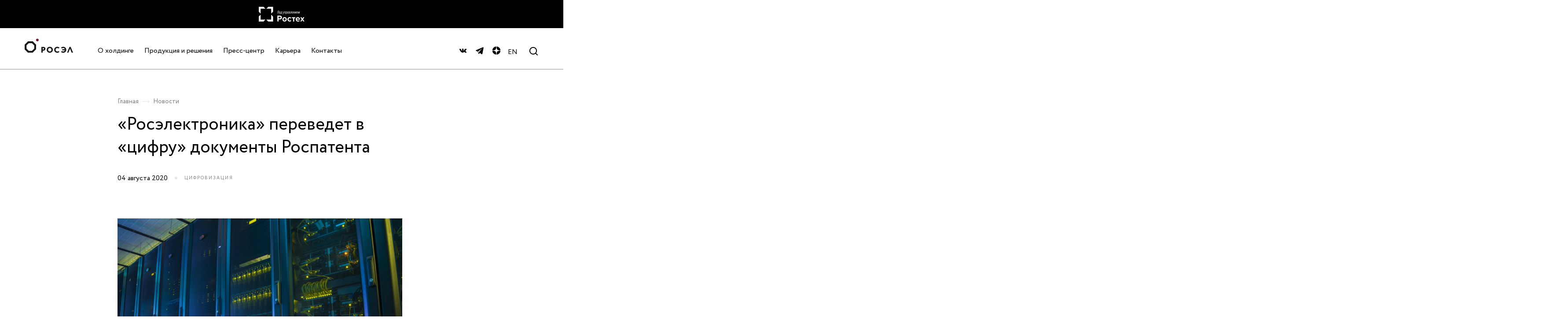

--- FILE ---
content_type: text/html; charset=UTF-8
request_url: https://ruselectronics.ru/news/21371-roselektronika-perevedet-v-tsifru-dokumenty-rospatenta/
body_size: 13878
content:
<!DOCTYPE html>
<html lang="ru">
<head>
    <meta http-equiv="Content-Type" content="text/html; charset=UTF-8" />
<meta name="description" content="Обеспечиваем технологическую независимость России" />
<link href="/bitrix/cache/css/s1/main/template_a65ab5c38d5f0d5e155a2ad928165a36/template_a65ab5c38d5f0d5e155a2ad928165a36_v1.css?1720613422355255" type="text/css"  data-template-style="true" rel="stylesheet" />
<meta property="og:url" content="http://ruselectronics.ru/news/21371-roselektronika-perevedet-v-tsifru-dokumenty-rospatenta/"/>
<meta property="og:description" content="«Системы управления» холдинга «Росэлектроника» разрабатывает единую информационную систему управления и хранения документов для Федерального института промышленной собственности (ФИПС). Внедрить систему планируется до конца 2021 года."/>
<meta property="og:image" content="http://ruselectronics.ru/upload/iblock/461/461842fb5a9af553bc84188c3ca73518.jpg"/>
<meta property="vk:image" content="http://ruselectronics.ru/upload/iblock/461/461842fb5a9af553bc84188c3ca73518.jpg"/>
<meta property="twitter:image" content="http://ruselectronics.ru/upload/iblock/461/461842fb5a9af553bc84188c3ca73518.jpg"/>
<meta property="og:image:height" content="448"/>
<meta property="og:image:width" content="624"/>
<meta property="og:locale" content="ru_RU"/>
<meta property="og:site_name" content="www.ruselectronics.ru"/>
<meta property="og:title" content="«Росэлектроника» переведет в «цифру» документы Роспатента">
<meta property="og:type" content="article"/>
<meta property="twitter:card" content="summary_large_image"/>
<meta property="twitter:description" content="«Системы управления» холдинга «Росэлектроника» разрабатывает единую информационную систему управления и хранения документов для Федерального института промышленной собственности (ФИПС). Внедрить систему планируется до конца 2021 года."/>
<meta property="twitter:title" content="«Росэлектроника» переведет в «цифру» документы Роспатента"/>



    <meta name="viewport"
          content="width=device-width, user-scalable=no, initial-scale=1.0, maximum-scale=1.0, minimum-scale=1.0">
    <meta http-equiv="X-UA-Compatible" content="ie=edge">
    <title>«Росэлектроника» переведет в «цифру» документы Роспатента</title>
            <!-- Global site tag (gtag.js) - Google Analytics -->
    <script async src="https://www.googletagmanager.com/gtag/js?id=UA-141410395-1" data-skip-moving="true"></script>
    <script data-skip-moving="true">
        window.dataLayer = window.dataLayer || [];
        function gtag(){dataLayer.push(arguments);}
        gtag('js', new Date());
        gtag('config', 'UA-141410395-1');
    </script>
</head>
<body class="body inner-page ">
    <div class="svg-sprite" style="display: block; width: 0; height: 0;">
        <svg xmlns="http://www.w3.org/2000/svg" xmlns:xlink="http://www.w3.org/1999/xlink"><symbol id="ic_arrow" viewBox="0 0 8 8"><path fill-rule="evenodd" d="M4.18 5.66l2.83-2.83.7.7-3.53 3.54L.65 3.54l.7-.71 2.83 2.83z" clip-rule="evenodd"/></symbol><symbol id="ic_arrow_about_left_arrow" viewBox="0 0 17 17"><path stroke="#fff" stroke-linecap="round" stroke-linejoin="round" d="M16 8.5H.5m0 0L8 1M.5 8.5L8 16"/></symbol><symbol id="ic_arrow_about_right_arrow" viewBox="0 0 17 17"><path stroke="#fff" stroke-linecap="round" stroke-linejoin="round" d="M1 8.5h15.5m0 0L9 1m7.5 7.5L9 16"/></symbol><symbol id="ic_arrow_breadcrumbs" viewBox="0 0 17 6"><path fill="#E0E0E0" fill-rule="evenodd" d="M15.84 2.42H0v1h15.84v-1z" clip-rule="evenodd"/><path fill="#E0E0E0" fill-rule="evenodd" d="M15.26 3l-2.35 2.16.73.68L16.74 3 13.64.16l-.73.68L15.26 3z" clip-rule="evenodd"/></symbol><symbol id="ic_arrow_filter" viewBox="0 0 13 8"><path d="M12 1L6.5 7 1 1"/></symbol><symbol id="ic_arrow_header" viewBox="0 0 9 17"><path d="M1 1l7.5 7.5L1 16"/></symbol><symbol id="ic_arrow_play" viewBox="0 0 13 18"><path d="M12.67 9.33L.67 18V.67l12 8.66z"/></symbol><symbol id="ic_arrow_right" viewBox="0 0 24 24"><path d="M4 12.5h15.5m0 0L12 5m7.5 7.5L12 20"/></symbol><symbol id="ic_arrow_right_small" viewBox="0 0 17 17"><path d="M1 8.5h15.5m0 0L9 1m7.5 7.5L9 16"/></symbol><symbol id="ic_arrow_slider_left" viewBox="0 0 21 39"><path d="M20.5 1L1 20.5l18 18"/></symbol><symbol id="ic_arrow_slider_right" viewBox="0 0 21 39"><path d="M1 1l19.5 19.5-18 18"/></symbol><symbol id="ic_arrow_small" viewBox="0 0 9 16"><path stroke="#fff" stroke-linecap="round" stroke-linejoin="round" stroke-width="2" d="M1 1l7 7-7 7"/></symbol><symbol id="ic_close" viewBox="0 0 20 20"><path d="M.81 17.78L17.78.8l1.42 1.41L2.23 19.2z"/><path d="M2.22.8l16.97 16.98-1.41 1.41L.8 2.22z"/></symbol><symbol id="ic_download" viewBox="0 0 24 24"><path d="M3.5 21.722H20M12.056 2.778v13.444m0 0L5.333 9.5m6.723 6.722L18.778 9.5"/></symbol><symbol id="ic_dzen" viewBox="0 0 50 50"><path d="M46.894 23.986h.011a.998.998 0 00.996-1.091C46.897 11.852 38.154 3.106 27.11 2.1a1 1 0 00-1.091 1.008c.174 14.676 2.11 20.673 20.875 20.878zm0 2.028c-18.765.205-20.7 6.202-20.874 20.878a1 1 0 001.091 1.008c11.044-1.006 19.787-9.751 20.79-20.795a.999.999 0 00-.262-.769 1.055 1.055 0 00-.745-.322zM22.823 2.105C11.814 3.14 3.099 11.884 2.1 22.897a.999.999 0 00.996 1.09h.012c18.703-.215 20.634-6.209 20.81-20.875a1.003 1.003 0 00-1.095-1.007zM3.107 26.013c-.311-.035-.555.113-.746.321a1.003 1.003 0 00-.262.769c.999 11.013 9.715 19.757 20.724 20.792a1.002 1.002 0 001.094-1.008c-.176-14.665-2.106-20.659-20.81-20.874z"/></symbol><symbol id="ic_fb" viewBox="0 0 20 20"><path fill-rule="evenodd" d="M8.05 17.09V9.72H6.58V7.6h1.47V6.18c0-.63.01-1.6.47-2.2a2.6 2.6 0 012.27-1.07c1.85 0 2.63.27 2.63.27l-.37 2.17s-.6-.18-1.18-.18c-.57 0-1.08.2-1.08.77V7.6h2.34l-.16 2.12h-2.18v7.37H8.05z" clip-rule="evenodd"/></symbol><symbol id="ic_instagram" viewBox="0 0 20 20"><path fill-rule="evenodd" d="M17.45 6.9a64 64 0 01.05 3.1c0 1.5-.02 2.52-.05 3.1a4.58 4.58 0 01-1.2 3.14 4.58 4.58 0 01-3.15 1.21c-.58.03-1.6.05-3.1.05-1.49 0-2.52-.02-3.1-.05a4.58 4.58 0 01-3.14-1.2 4.58 4.58 0 01-1.21-3.15c-.03-.58-.05-1.6-.05-3.1 0-1.49.02-2.52.05-3.1.06-1.35.47-2.4 1.21-3.14A4.58 4.58 0 016.9 2.55c.58-.03 1.61-.05 3.1-.05 1.5 0 2.52.02 3.1.05 1.35.06 2.4.47 3.14 1.21a4.58 4.58 0 011.21 3.14zm-2.81-1.54a.9.9 0 01.26.64c0 .24-.09.46-.26.63a.86.86 0 01-.64.27.86.86 0 01-.63-.27.86.86 0 01-.26-.63c0-.25.08-.46.26-.64A.86.86 0 0114 5.1a.9.9 0 01.64.26zm-1.92 1.92A3.7 3.7 0 0113.85 10c0 1.07-.38 1.98-1.13 2.73A3.71 3.71 0 0110 13.85a3.71 3.71 0 01-2.72-1.12A3.71 3.71 0 016.15 10c0-1.07.38-1.98 1.13-2.72A3.71 3.71 0 0110 6.15c1.07 0 1.98.38 2.72 1.13zm-.95 4.49A2.4 2.4 0 0012.5 10a2.4 2.4 0 00-.73-1.77A2.41 2.41 0 0010 7.5c-.69 0-1.28.24-1.77.73A2.41 2.41 0 007.5 10c0 .69.24 1.28.73 1.77a2.4 2.4 0 001.77.73 2.4 2.4 0 001.77-.73z" clip-rule="evenodd"/></symbol><symbol id="ic_link" viewBox="0 0 24 24"><path d="M12.5 13.38l-2.5-2.5c-1-1 0-2 0-2l5.5-5.5c.5-.5 1.5-.5 2 0l2.5 2.5c.5.5.78 1.71 0 2.5l-3.5 3.5"/><path d="M11.99 10l2.5 2.5c1 1 0 2 0 2L8.99 20c-.5.5-1.5.5-2 0l-2.5-2.5c-.5-.5-.79-1.72 0-2.5L8 11.5"/></symbol><symbol id="ic_quote" viewBox="0 0 48 48"><path fill="#00617F" fill-rule="evenodd" d="M12.17 15.75H24l-5.3 25.5H1.5l10.67-25.5zm22.5 0H46.5l-5.3 25.5H24l10.67-25.5z" clip-rule="evenodd"/></symbol><symbol id="ic_search" viewBox="0 0 21 21"><path d="M20.7 19.29L17 15.61A9 9 0 1015.6 17l3.69 3.68a1 1 0 001.42 0 1 1 0 000-1.39zM10 17a7 7 0 110-14 7 7 0 010 14z"/></symbol><symbol id="ic_search_small" viewBox="0 0 20 20"><path d="M14.7 14.91l4.44 4.29m-1.8-10.3c0 4.36-3.66 7.9-8.17 7.9A8.04 8.04 0 011 8.9C1 4.54 4.66 1 9.17 1a8.04 8.04 0 018.17 7.9z"/></symbol><symbol id="ic_swipe" viewBox="0 0 24 24"><path fill-rule="evenodd" d="M19.62-.04l2.56 2.57-2.56 2.56-.71-.7 1.36-1.36h-5.43v-1h5.43L18.9.67l.7-.7zm-16.5 0L.56 2.53l2.56 2.56.7-.7-1.35-1.36h5.42v-1H2.47L3.83.67l-.71-.7zM11.64 3c-.8 0-1.34.34-1.67.8-.31.43-.41.94-.41 1.28v8.5l-1.4-1c-.22-.2-.65-.5-1.18-.65a2.17 2.17 0 00-1.96.33c-.55.41-.87.9-.98 1.38-.1.46-.02.95.3 1.27l5.4 5.4 2.49 2.5c.78.77 1.84 1.08 4.14 1.08a6.8 6.8 0 005.1-2.04c.79-.8 1.23-1.48 1.47-2.13.23-.64.25-1.2.25-1.7v-5.05c0-.51-.08-1.16-.38-1.7a1.85 1.85 0 00-1.7-1c-.48 0-.94.15-1.3.48l-.01-.06c-.12-.36-.3-.71-.62-.97-.33-.27-.74-.4-1.23-.4a1.79 1.79 0 00-1.42.64c-.12-.35-.27-.7-.5-.97-.28-.36-.7-.62-1.24-.62-.43 0-.79.1-1.07.32V5.08c0-.34-.1-.85-.41-1.28-.33-.46-.88-.8-1.67-.8zm1.08 2.08c0-.18-.06-.47-.23-.7-.14-.2-.38-.38-.85-.38s-.72.18-.86.38c-.16.23-.22.52-.22.7v9.47a.5.5 0 01-.8.41l-2.24-1.6-.03-.03c-.1-.1-.4-.33-.78-.44-.37-.1-.75-.09-1.09.17-.4.3-.55.6-.6.8a.6.6 0 00-.01.26c.01.06.03.08.03.08l5.42 5.42 2.48 2.47c.48.49 1.19.8 3.43.8a5.8 5.8 0 004.39-1.74A4.98 4.98 0 0022 19.38c.17-.48.19-.9.19-1.35v-5.06c0-.43-.08-.89-.26-1.22a.86.86 0 00-.82-.49.9.9 0 00-.75.36c-.2.25-.34.68-.33 1.34a.5.5 0 11-1 .02v-.15a7 7 0 00-.18-1.84c-.08-.24-.19-.4-.3-.5-.12-.1-.3-.17-.6-.17a.8.8 0 00-.57.2c-.14.12-.25.31-.33.59a6.76 6.76 0 00-.18 1.86.5.5 0 11-1 0c0-.73-.03-1.7-.23-2.48-.1-.39-.23-.68-.38-.88-.14-.17-.29-.24-.47-.24-.34 0-.5.1-.61.24-.13.17-.23.44-.28.83-.06.37-.07.78-.08 1.22v.07c-.02.44-.03.92-.11 1.34a.5.5 0 01-1-.1v-7.9z"/></symbol><symbol id="ic_telegram" viewBox="0 0 50 50"><path d="M46.137 6.552c-.75-.636-1.928-.727-3.146-.238h-.002c-1.281.514-36.261 15.518-37.685 16.131-.259.09-2.521.934-2.288 2.814.208 1.695 2.026 2.397 2.248 2.478l8.893 3.045c.59 1.964 2.765 9.21 3.246 10.758.3.965.789 2.233 1.646 2.494.752.29 1.5.025 1.984-.355l5.437-5.043 8.777 6.845.209.125c.596.264 1.167.396 1.712.396.421 0 .825-.079 1.211-.237 1.315-.54 1.841-1.793 1.896-1.935l6.556-34.077c.4-1.82-.156-2.746-.694-3.201zM22 32l-3 8-3-10 23-17-17 19z"/></symbol><symbol id="ic_vk" viewBox="0 0 20 20"><path fill-rule="evenodd" d="M18.25 6.42l.08.08c.17.33-.33 1.17-1.33 2.42-.17.25-.33.41-.58.75-.25.25-.42.5-.5.58-.09.08-.17.25-.25.42-.09.16-.17.25-.09.33 0 .08.09.17.09.25.08.17.16.33.33.42.17.08.33.25.5.41h.08A9.93 9.93 0 0118.33 14c0 .08 0 .08.09.25v.25c0 .08-.09.17-.25.25-.09.08-.34.08-.5.08h-2.25c-.17 0-.34 0-.5-.08-.17-.08-.34-.08-.42-.17l-.17-.08c-.16-.08-.41-.33-.58-.5a4.18 4.18 0 01-.58-.67l-.5-.5c-.17-.16-.34-.16-.5-.16h-.09s-.08.08-.16.08c-.09.08-.17.17-.17.25-.08.08-.08.25-.17.42-.08.16-.08.41-.08.66v.25c0 .09-.08.09-.08.17v.08c-.09.09-.25.17-.5.17H9.83c-.41 0-.83 0-1.25-.17a4.82 4.82 0 01-1.16-.41c-.34 0-.67-.17-.92-.34a3.62 3.62 0 01-.58-.5l-.25-.16c0-.09-.09-.17-.25-.25a5.26 5.26 0 00-.59-.84c-.33-.33-.58-.75-.91-1.25-.34-.41-.67-1-1.09-1.75a27.7 27.7 0 01-1.08-2.25c-.08-.08-.08-.16-.08-.25v-.25c.08-.08.25-.16.5-.16h2.41c.09 0 .17 0 .17.08.08 0 .08.08.17.08H5c.08.09.17.17.17.34.08.25.25.58.41.83.17.33.25.58.34.67l.16.25c.17.33.34.58.5.83.17.25.34.42.42.58.08.17.25.34.33.34.17.08.25.16.34.16.08 0 .16 0 .25-.08l.08-.08s.08-.09.08-.17c.09-.08.09-.25.09-.42 0-.16.08-.41.08-.66V7.83c0-.25 0-.41-.08-.58 0-.17-.09-.33-.09-.42H8a1.06 1.06 0 00-.75-.33c-.08 0-.08-.08.08-.17 0-.16.17-.25.25-.33.34-.08 1-.17 2.09-.17.5 0 .83.09 1.16.09.09 0 .25.08.25.08.09.08.17.08.17.17 0 .08.08.16.08.25v3.25c0 .16.09.25.09.33.08.08.08.17.16.17h.17c.08 0 .17 0 .25-.09.08-.08.25-.16.33-.25.09-.08.25-.33.42-.58.17-.25.42-.58.58-.92.34-.58.67-1.16.92-1.91 0-.09.08-.09.08-.17l.09-.08h3.41c.34.16.42.16.42.25z" clip-rule="evenodd"/></symbol></svg>    </div>
        <!-- Page-wrapper -->
    <div class="page-wrapper">
        <header class="page-header js-header  page-header--white-theme">
            <div class="page-header__wrapper">
                                    <div class="page-header__top">
                        <a class="page-header__top-logo" target="_blank" href="https://rostec.ru/">
                            <img src="/upload/iblock/960/960d0d6fe20609b9ba5821f66ad17019.svg" alt="">
                        </a>
                    </div>
                                <div class="main-nav page-header__inner main-nav--white">
                    <div class="main-nav__bg-block js-header-bg-block"></div>
                    <span class="main-nav__decor-line"></span>

                                            <a class="main-nav__logo" href="/">
                            
                                                                    <img src="/upload/iblock/10b/10ba247fb8f8e8211eb00e328cb8074f.svg" alt="">
                                                                                                    <img class="fixed-logo" src="/upload/iblock/bea/beabb96a977baab3509b015c06ee4ef4.svg" alt="">
                                
                                                    </a>
                    
                    <div class="main-nav__wrapper">
                        <nav class="main-nav__dropdown js-header-menu-panel">
                            <div class="main-nav__dropdown-inner">
                                <ul class="main-nav__list js-main-nav-menu">
                        <li class="main-nav__item js-main-nav-item">
    <a  class="main-nav__link"
                href="/holding/about/">
        О холдинге                    <svg>
                <use xlink:href="#ic_arrow_right"></use>
            </svg>
            </a>
            <div class="main-nav__item-inner js-menu-lvl2">
            <button data-back-lvl="2" class="main-nav__back-button lvl2 js-main-nav-back-button" type="button">
                <svg>
                    <use xlink:href="#ic_arrow_right"></use>
                </svg>
                Назад            </button>
            <div class="main-nav__item-title lvl2 mobile-title">
                О холдинге            </div>
            <ul class="main-nav__list main-nav__list--lvl2">
                                    <li class="main-nav__item  js-main-nav-item-lvl2">
                        <a  class="main-nav__link"
                            href="/holding/about/"
                                                    >
                            <span>
                                О холдинге                            </span>
                                                    </a>
                                            </li>
                                    <li class="main-nav__item  js-main-nav-item-lvl2">
                        <a  class="main-nav__link"
                            href="/holding/enterprises/"
                                                    >
                            <span>
                                Предприятия холдинга                            </span>
                                                    </a>
                                            </li>
                                    <li class="main-nav__item  js-main-nav-item-lvl2">
                        <a  class="main-nav__link"
                            href="/pages/investitsionnaya-deyatelnost"
                                                    >
                            <span>
                                Инвестиционная деятельность                            </span>
                                                    </a>
                                            </li>
                                    <li class="main-nav__item  js-main-nav-item-lvl2">
                        <a  class="main-nav__link"
                            href="/pages/zakupochnaya-deyatelnost/"
                                                    >
                            <span>
                                Закупочная деятельность                            </span>
                                                    </a>
                                            </li>
                                    <li class="main-nav__item  js-main-nav-item-lvl2">
                        <a  class="main-nav__link"
                            href="/pages/protivodeystvie-korruptsii/"
                                                    >
                            <span>
                                Противодействие коррупции                            </span>
                                                    </a>
                                            </li>
                            </ul>
        </div>
    </li>

                                <li class="main-nav__item js-main-nav-item">
    <a  class="main-nav__link"
                href="/all-activities/">
        Продукция и решения                    <svg>
                <use xlink:href="#ic_arrow_right"></use>
            </svg>
            </a>
            <div class="main-nav__item-inner js-menu-lvl2">
            <button data-back-lvl="2" class="main-nav__back-button lvl2 js-main-nav-back-button" type="button">
                <svg>
                    <use xlink:href="#ic_arrow_right"></use>
                </svg>
                Назад            </button>
            <div class="main-nav__item-title lvl2 mobile-title">
                Продукция и решения            </div>
            <ul class="main-nav__list main-nav__list--lvl2">
                                    <li class="main-nav__item  js-main-nav-item-lvl2">
                        <a  class="main-nav__link"
                            href="/activities/telekommunikatsii/"
                                                    >
                            <span>
                                Сети и связь                            </span>
                                                    </a>
                                            </li>
                                    <li class="main-nav__item  js-main-nav-item-lvl2">
                        <a  class="main-nav__link"
                            href="/activities/asu/"
                                                    >
                            <span>
                                ИТ-системы                            </span>
                                                    </a>
                                            </li>
                                    <li class="main-nav__item  js-main-nav-item-lvl2">
                        <a  class="main-nav__link"
                            href="/activities/security/"
                                                    >
                            <span>
                                Безопасность                            </span>
                                                    </a>
                                            </li>
                                    <li class="main-nav__item  js-main-nav-item-lvl2">
                        <a  class="main-nav__link"
                            href="/activities/energetika/"
                                                    >
                            <span>
                                Энергетика                            </span>
                                                    </a>
                                            </li>
                                    <li class="main-nav__item  js-main-nav-item-lvl2">
                        <a  class="main-nav__link"
                            href="/activities/radiolokatsiya/"
                                                    >
                            <span>
                                Аэродромное оборудование                            </span>
                                                    </a>
                                            </li>
                                    <li class="main-nav__item  js-main-nav-item-lvl2">
                        <a  class="main-nav__link"
                            href="/activities/medicine/"
                                                    >
                            <span>
                                Медицина                            </span>
                                                    </a>
                                            </li>
                                    <li class="main-nav__item  js-main-nav-item-lvl2">
                        <a  class="main-nav__link"
                            href="/activities/electronic-component-base/"
                                                    >
                            <span>
                                Электронная компонентная база                            </span>
                                                    </a>
                                            </li>
                                    <li class="main-nav__item  js-main-nav-item-lvl2">
                        <a  class="main-nav__link"
                            href="/activities/aviation/"
                                                    >
                            <span>
                                Авиация                            </span>
                                                    </a>
                                            </li>
                                    <li class="main-nav__item  js-main-nav-item-lvl2">
                        <a  class="main-nav__link"
                            href="/activities/space/"
                                                    >
                            <span>
                                Космос                            </span>
                                                    </a>
                                            </li>
                                    <li class="main-nav__item  js-main-nav-item-lvl2">
                        <a  class="main-nav__link"
                            href="/activities/materials/"
                                                    >
                            <span>
                                Материалы                            </span>
                                                    </a>
                                            </li>
                                    <li class="main-nav__item  js-main-nav-item-lvl2">
                        <a  class="main-nav__link"
                            href="https://pcat.ru"
                            target="_blank"                        >
                            <span>
                                Каталог продукции                            </span>
                                                    </a>
                                            </li>
                            </ul>
        </div>
    </li>

                                <li class="main-nav__item js-main-nav-item">
    <a  class="main-nav__link"
                href="/news/">
        Пресс-центр                    <svg>
                <use xlink:href="#ic_arrow_right"></use>
            </svg>
            </a>
            <div class="main-nav__item-inner js-menu-lvl2">
            <button data-back-lvl="2" class="main-nav__back-button lvl2 js-main-nav-back-button" type="button">
                <svg>
                    <use xlink:href="#ic_arrow_right"></use>
                </svg>
                Назад            </button>
            <div class="main-nav__item-title lvl2 mobile-title">
                Пресс-центр            </div>
            <ul class="main-nav__list main-nav__list--lvl2">
                                    <li class="main-nav__item  js-main-nav-item-lvl2">
                        <a  class="main-nav__link"
                            href="/press-service/"
                                                    >
                            <span>
                                Пресс-служба                            </span>
                                                    </a>
                                            </li>
                                    <li class="main-nav__item  js-main-nav-item-lvl2">
                        <a  class="main-nav__link"
                            href="/news/"
                                                    >
                            <span>
                                Новости                            </span>
                                                    </a>
                                            </li>
                                    <li class="main-nav__item  js-main-nav-item-lvl2">
                        <a  class="main-nav__link"
                            href="/photo/"
                                                    >
                            <span>
                                Фото                            </span>
                                                    </a>
                                            </li>
                            </ul>
        </div>
    </li>

                                <li class="main-nav__item js-main-nav-item">
    <a  class="main-nav__link"
                href="/vacancies/">
        Карьера                    <svg>
                <use xlink:href="#ic_arrow_right"></use>
            </svg>
            </a>
            <div class="main-nav__item-inner js-menu-lvl2">
            <button data-back-lvl="2" class="main-nav__back-button lvl2 js-main-nav-back-button" type="button">
                <svg>
                    <use xlink:href="#ic_arrow_right"></use>
                </svg>
                Назад            </button>
            <div class="main-nav__item-title lvl2 mobile-title">
                Карьера            </div>
            <ul class="main-nav__list main-nav__list--lvl2">
                                    <li class="main-nav__item  js-main-nav-item-lvl2">
                        <a  class="main-nav__link"
                            href="/vacancies/"
                                                    >
                            <span>
                                Вакансии                            </span>
                                                    </a>
                                            </li>
                                    <li class="main-nav__item  js-main-nav-item-lvl2">
                        <a  class="main-nav__link"
                            href="/pages/vypusknikam-i-studentam"
                                                    >
                            <span>
                                Выпускникам и студентам                            </span>
                                                    </a>
                                            </li>
                                    <li class="main-nav__item  js-main-nav-item-lvl2">
                        <a  class="main-nav__link"
                            href="/pages/sovet-po-professionalnym-kvalifikatsiyam/"
                                                    >
                            <span>
                                Совет по профессиональным квалификациям                            </span>
                                                    </a>
                                            </li>
                                    <li class="main-nav__item  js-main-nav-item-lvl2">
                        <a  class="main-nav__link"
                            href="/pages/bezopasnost-truda-i-okhrana-zdorovya"
                                                    >
                            <span>
                                Охрана труда                            </span>
                                                    </a>
                                            </li>
                            </ul>
        </div>
    </li>

                            <li class="main-nav__item js-main-nav-item">
            <a class="main-nav__link"
                               href="/contacts/">
                Контакты            </a>
        </li>
            
</ul>
                                <div class="header-section-flag js-header-section-flag"></div>
                            </div>
                            <div class="main-nav__social main-nav__social--mobile slideUp init">
                                <ul class="main-nav__social-list">
                                                                            <li class="main-nav__social-item">
                                            <a class="main-nav__social-link"
                                               target="_blank"
                                               href="https://vk.com/ruselectronics">
                                                <svg>
                                                    <use xlink:href="#ic_vk"></use>
                                                </svg>
                                            </a>
                                        </li>
                                                                        <li class="main-nav__social-item">
                                        <a class="main-nav__social-link"
                                           target="_blank"
                                           href="https://t.me/ruselectronics_official">
                                            <svg>
                                                <use xlink:href="#ic_telegram"></use>
                                            </svg>
                                        </a>
                                    </li>
                                    <li class="main-nav__social-item">
                                        <a class="main-nav__social-link"
                                           target="_blank"
                                           href="https://zen.yandex.ru/id/5d1afc1a9865f000acee62bc">
                                            <svg>
                                                <use xlink:href="#ic_dzen"></use>
                                            </svg>
                                        </a>
                                    </li>
                                                                                                        </ul>
                            </div>
                        </nav>
                        <div class="main-nav__social">
                            <ul class="main-nav__social-list">
                                                                    <li class="main-nav__social-item">
                                        <a class="main-nav__social-link"
                                           target="_blank"
                                           href="https://vk.com/ruselectronics">
                                            <svg>
                                                <use xlink:href="#ic_vk"></use>
                                            </svg>
                                        </a>
                                    </li>
                                                                <li class="main-nav__social-item">
                                    <a class="main-nav__social-link"
                                       target="_blank"
                                       href="https://t.me/ruselectronics_official">
                                        <svg>
                                            <use xlink:href="#ic_telegram"></use>
                                        </svg>
                                    </a>
                                </li>
                                <li class="main-nav__social-item">
                                    <a class="main-nav__social-link"
                                       target="_blank"
                                       href="https://zen.yandex.ru/id/5d1afc1a9865f000acee62bc">
                                        <svg>
                                            <use xlink:href="#ic_dzen"></use>
                                        </svg>
                                    </a>
                                </li>
                                                                                            </ul>

                            <div class="main-nav__lang js-lang-switch">
                                                                    <a href="http://en.ruselectronics.ru" class="main-nav__lang-current">EN</a>
                                                            </div>
                        </div>
                        <div class="main-nav__search js-header-search">
    <button class="main-nav__search-button js-header-search-open">
        <svg>
            <use xlink:href="#ic_search"></use>
        </svg>
    </button>
    <div class="main-nav__search-field">
        <form action="/search/" id="search-form">
            <input type="text" name="query" id="id_search">
        </form>
    </div>
    <button class="main-nav__search-close js-header-search-close" type="button">
        <svg>
            <use xlink:href="#ic_close"></use>
        </svg>
    </button>
</div>
                        <button class="page-header__btn js-burger-menu-btn" type="button">
                            <span class="bar"></span>
                            <span class="bar"></span>
                        </button>
                    </div>
                </div>
            </div>
            <div class="bg-full-screen"></div>
        </header>

    <div class="all">
        <main>


    <div class="breadcrumbs-wrapper--detail breadcrumbs-wrapper">
        <div class="breadcrumbs"><a href="/">Главная</a><svg><use xlink:href="#ic_arrow_breadcrumbs"></use></svg><a href="/news/">Новости</a></div>    </div>

<div class="news-detail">
    <div class="news-detail__heading">
        <div class="section-wrap">
            <h1>«Росэлектроника» переведет в «цифру» документы Роспатента</h1>
            <div class="news-detail__heading-inner">
                                    <p class="news-detail__heading-date">04 августа 2020</p>
                
                <div class="tags news-detail__tags">
                    <ul class="tags__list">
                                                    <li class="tags__item">
                                Цифровизация                            </li>
                                            </ul>
                </div>
            </div>
        </div>
    </div>

            <div class="news-detail__picture news-detail__picture--square">
            <img src="/upload/iblock/461/461842fb5a9af553bc84188c3ca73518.jpg"
                 width="624"
                 height="448"
                 alt="">
        </div>
    
    
    <div class="news-detail__content">
        <div class="news-detail__content-wrapper">
            <div class="news-detail__content-section content-section">
                <div class="content-section__wrapper">
                                            АО «Системы управления» холдинга «Росэлектроника» (входит в Госкорпорацию Ростех) разрабатывает единую информационную систему управления и хранения документов для Федерального института промышленной собственности (ФИПС). Внедрить систему планируется до конца 2021 года. <br>
 <br>
 Новая система позволит ведомству полностью цифровизировать управление документами по объектам интеллектуальной собственности и хранение этих данных в электронном виде. Разработка также даст возможность обмениваться данными с другими системами, внедряемыми Роспатентом в рамках программы «Цифровая экономика».<br>
 Система будет развернута внутри структуры ФИПС. Безопасность данных будет обеспечена за счет применения современных отечественных программно-аппаратных комплексов.<br>
 &nbsp;&nbsp;<br>
 «Быстрое развитие новых технологий закономерно приводит к росту объемов информации, в том числе в сфере интеллектуальной собственности, а рост числа киберугроз предъявляет новые требования к обеспечению защиты таких данных. Разрабатываемая система позволит повысить эффективность обработки информации о правах на интеллектуальную собственность с учетом увеличения объемов заявок, а также создать надежную и безопасную систему ее хранения и обеспечения целостности информации. Внедрение системы в полном объеме планируется в срок до конца 2021 года», - отметил генеральный директор АО «Системы управления» Игорь Караваев.<br>
 <br>
 Процессы создания и внедрения системы разделены на три очереди - по видам объектов интеллектуальной собственности. В настоящее время завершена первая очередь контракта – спроектирована архитектура, выполнена реализация программных компонентов, проведена опытная эксплуатация системы в части управления хранением информации по заявкам на товарные знаки, наименованиям мест происхождения товара, а также входящей и исходящей корреспонденции.<br>
 <br>
До конца 2020 года в систему будут включены процессы по хранению заявок на изобретения, полезные модели и промышленные образцы. В 2021 завершится разработка по всем остальным видам объектов интеллектуальной собственности.                                    </div>
                <a class="link-arrow link-arrow--black" href="/news/">
                    К списку новостей                    <div class="link-arrow__icon">
                        <span>
                            <svg>
                                <use xlink:href="#ic_arrow_right_small"></use>
                            </svg>
                        </span>
                        <span>
                            <svg>
                                <use xlink:href="#ic_arrow_right_small"></use>
                            </svg>
                        </span>
                    </div>
                </a>
            </div>
        </div>
    </div>

    <div class="news-detail__other">
        <div class="section-wrap">
            <div class="news-detail__other-wrapper">
                <div class="news-detail__other-top">
                    <h3>Читайте также</h3>
                    <a class="news-detail__other-link-arrow link-arrow link-arrow--black" href="/news/">
                        Все новости                        <div class="link-arrow__icon">
                            <span>
                                <svg>
                                    <use xlink:href="#ic_arrow_right_small"></use>
                                </svg>
                            </span>
                            <span>
                                <svg>
                                    <use xlink:href="#ic_arrow_right_small"></use>
                                </svg>
                            </span>
                        </div>
                    </a>
                </div>

                <div class="news-detail__other-inner">
                    <ul class="news-page__list">
                    <li class="news-main__item wow fadeInUp
                                                        ">
            <a class="news-main__link"
               href="/news/26954-rosel-sozdal-unikalnye-komplektuyushchie-dlya-perspektivnykh-lazerov-i-medtekhniki/">
                                    <div class="news-main__picture">
                        <img src="/upload/iblock/bd7/8dr2w4w4517dviwxm5mx61gv3cn7wwyn.jpg" alt="">
                    </div>
                                <div class="news-main__inner">
                                            <div class="news-main__date">
                            16 января 2026                        </div>
                                    </div>
                                    <h4 class="news-main__title">
                        Росэл создал уникальные комплектующие для перспективных лазеров и медтехники                    </h4>
                                                            </a>
        </li>
                    <li class="news-main__item wow fadeInUp
                                                        news-main__item--not-picture">
            <a class="news-main__link"
               href="/news/20040-voennye-inzhenery-tvortsy-velikikh-pobed/">
                                    <div class="news-main__stroke">

                    </div>
                                <div class="news-main__inner">
                                            <div class="news-main__date">
                            21 января 2016                        </div>
                                    </div>
                                    <h4 class="news-main__title">
                        Военные инженеры — творцы великих побед                    </h4>
                                                    <p class="news-main__text">
                        На протяжении 315 лет инженерные войска — в авангарде вооруженных сил России. Спасательные и восстановительные работы при ликвидации последствий стихийных  бедствий, операции при чрезвычайных ситуациях не обходятся без их участия. Военные инженеры обеспечили значимые для страны победы не только на военных фронтах, но и в совершенно иных областях человеческой деятельности.                    </p>
                                                    <div class="tags news-main__tags">
                        <ul class="tags__list">
                                                                                                                </ul>
                    </div>
                            </a>
        </li>
                    <li class="news-main__item wow fadeInUp
                                                        ">
            <a class="news-main__link"
               href="/news/26766-rosel-vpervye-predstavil-na-dronexpo2025-noveyshie-razrabotki-dlya-borby-s-bpla/">
                                    <div class="news-main__picture">
                        <img src="/upload/iblock/4fb/z4zrbb3f5tkqlu5lqauyp5xqmsu767r1.jpg" alt="">
                    </div>
                                <div class="news-main__inner">
                                            <div class="news-main__date">
                            26 августа 2025                        </div>
                                    </div>
                                    <h4 class="news-main__title">
                        Росэл впервые представил на DRONEXPO-2025 новейшие разработки для борьбы с БПЛА                    </h4>
                                                            </a>
        </li>
    </ul>
                </div>
            </div>
        </div>
    </div>
</div></main>
</div>
<div class="distribution js-subscription">
    <div class="distribution__wrapper">
        <form class="distribution__inner js-subscription-form">
            <div class="distribution__field js-subscription-field">
                <label class="distribution__field-label fadeIn init" for="id_distribution">
                    Ваш e-mail                </label>
                <div class="distribution__field-inner">
                    <input
                        class="wow fadeInUp js-subscription-input"
                        type="text"
                        name="email"
                        id="id_distribution"
                        placeholder="Подписаться на рассылку"
                    >
                    <button class="distribution__field-submit" type="submit">
                        <span class="fadeIn init">
                            Подписаться                        </span>
                        <svg>
                            <use xlink:href="#ic_arrow_small"></use>
                        </svg>
                    </button>
                </div>
                <div class="distribution__field-error js-subscription-error">
                    Ошибка                </div>
            </div>
            <div class="distribution__info wow fadeInUp">
                Будьте в курсе самого интересного в отрасли            </div>
        </form>
        <div class="distribution__success js-subscription-success">
            <p class="distribution__success-title">Подписка оформлена!</p>
            <p class="distribution__success-text">
                Уведомление выслано на указанный e-mail. Вы всегда можете изменить условия подписки.            </p>
        </div>
    </div>
</div>
<!-- // .all -->
<footer class="footer js-footer">
    <div class="footer__wrapper">
        <div class="footer__inner">
    <div class="footer__navigation-inner footer__navigation-inner--first">
                    <a class="footer__link-title"
                               href="/all-activities/">
                Продукция и решения            </a>
            <ul class="footer__list">
                                    <li class="footer__item">
                        <a class="footer__link"
                                                       href="/activities/telekommunikatsii/">
                            Сети и связь                        </a>
                    </li>
                                    <li class="footer__item">
                        <a class="footer__link"
                                                       href="/activities/asu/">
                            ИТ-системы                        </a>
                    </li>
                                    <li class="footer__item">
                        <a class="footer__link"
                                                       href="/activities/security/">
                            Безопасность                        </a>
                    </li>
                                    <li class="footer__item">
                        <a class="footer__link"
                                                       href="/activities/energetika/">
                            Энергетика                        </a>
                    </li>
                                    <li class="footer__item">
                        <a class="footer__link"
                                                       href="/activities/radiolokatsiya/">
                            Аэродромное оборудование                        </a>
                    </li>
                                    <li class="footer__item">
                        <a class="footer__link"
                                                       href="/activities/medicine/">
                            Медицина                        </a>
                    </li>
                                    <li class="footer__item">
                        <a class="footer__link"
                                                       href="/activities/electronic-component-base/">
                            Электронная компонентная база                        </a>
                    </li>
                                    <li class="footer__item">
                        <a class="footer__link"
                                                       href="/activities/aviation/">
                            Авиация                        </a>
                    </li>
                                    <li class="footer__item">
                        <a class="footer__link"
                                                       href="/activities/space/">
                            Космос                        </a>
                    </li>
                                    <li class="footer__item">
                        <a class="footer__link"
                                                       href="/activities/materials/">
                            Материалы                        </a>
                    </li>
                                    <li class="footer__item">
                        <a class="footer__link"
                                                       href="https://katalog-rek.ru/catalog/">
                            Каталог продукции                        </a>
                    </li>
                            </ul>
            </div>
    <div class="footer__right">
        <div class="footer__row">
            <div class="footer__navigation-inner footer__row-item">
            <a class="footer__link-title"
                      href="/holding/about/">
            О холдинге        </a>
        <ul class="footer__list">
                            <li class="footer__item">
                    <a class="footer__link"
                                              href="/holding/about/">
                        О холдинге                    </a>
                </li>
                            <li class="footer__item">
                    <a class="footer__link"
                                              href="/holding/enterprises/">
                        Предприятия холдинга                    </a>
                </li>
                            <li class="footer__item">
                    <a class="footer__link"
                                              href="/pages/investitsionnaya-deyatelnost">
                        Инвестиционная деятельность                    </a>
                </li>
                            <li class="footer__item">
                    <a class="footer__link"
                                              href="/pages/zakupochnaya-deyatelnost/">
                        Закупочная деятельность                    </a>
                </li>
                            <li class="footer__item">
                    <a class="footer__link"
                                              href="/pages/protivodeystvie-korruptsii/">
                        Противодействие коррупции                    </a>
                </li>
                    </ul>
    </div>            <div class="footer__navigation-inner footer__row-item">
            <a class="footer__link-title"
                      href="/news/">
            Пресс-центр        </a>
        <ul class="footer__list">
                            <li class="footer__item">
                    <a class="footer__link"
                                              href="/press-service/">
                        Пресс-служба                    </a>
                </li>
                            <li class="footer__item">
                    <a class="footer__link"
                                              href="/news/">
                        Новости                    </a>
                </li>
                            <li class="footer__item">
                    <a class="footer__link"
                                              href="/photo/">
                        Фото                    </a>
                </li>
                    </ul>
    </div>            <div class="footer__row-additional footer__row-item">
                                    <div class="footer__tel">
                        <a class="footer__tel-link" href="#">
                            +7 (495) 777-42-82                        </a>
                    </div>
                                                    <div class="footer__tel">
                        <a class="footer__tel-link" href="mailto:info@ruselectronics.ru">
                            info@ruselectronics.ru                        </a>
                    </div>
                                <div class="footer__address">
                                            г. Москва, Верейская ул., д.29, стр.141                                    </div>
            </div>
        </div>
        <div class="footer__row">
            <div class="footer__navigation-inner footer__row-item">
            <a class="footer__link-title"
                      href="/vacancies/">
            Карьера        </a>
        <ul class="footer__list">
                            <li class="footer__item">
                    <a class="footer__link"
                                              href="/vacancies/">
                        Вакансии                    </a>
                </li>
                            <li class="footer__item">
                    <a class="footer__link"
                                              href="/pages/vypusknikam-i-studentam/">
                        Выпускникам и студентам                    </a>
                </li>
                            <li class="footer__item">
                    <a class="footer__link"
                                              href="/pages/sovet-po-professionalnym-kvalifikatsiyam/">
                        Совет по профессиональным квалификациям                    </a>
                </li>
                            <li class="footer__item">
                    <a class="footer__link"
                                              href="/pages/bezopasnost-truda-i-okhrana-zdorovya/">
                        Охрана труда                    </a>
                </li>
                    </ul>
    </div>                        <div class="footer__row-additional footer__row-item">
                <ul class="footer__social">
                                            <li class="footer__social-item">
                            <a class="footer__social-link"
                               href="https://vk.com/ruselectronics"
                               target="_blank">
                                <svg>
                                    <use xlink:href="#ic_vk"></use>
                                </svg>
                            </a>
                        </li>
                                        <li class="footer__social-item">
                        <a class="footer__social-link"
                           href="https://t.me/ruselectronics_official"
                           target="_blank">
                            <svg>
                                <use xlink:href="#ic_telegram"></use>
                            </svg>
                        </a>
                    </li>
                    <li class="footer__social-item">
                        <a class="footer__social-link"
                           href="https://zen.yandex.ru/id/5d1afc1a9865f000acee62bc"
                           target="_blank">
                            <svg>
                                <use xlink:href="#ic_dzen"></use>
                            </svg>
                        </a>
                    </li>
                                                        </ul>
                <a class="footer__image-link" href="https://rostec.ru/anticorruption/feedback/" target="_blank">
                    <span class="image-link__logo">
                        <img src="/_assets/img/rosel-logo.png" alt="">
                    </span>
                    <div class="image-link__text">
                        <h3 class="title">
                            Горячая линия
                        </h3>
                        <p class="description">
                            По&nbsp;противодействию мошенничеству, хищениям и&nbsp;коррупции
                        </p>
                    </div>
                </a>
            </div>
        </div>
    </div>
</div>

        <div class="footer__bottom">
            <p class="footer__text">Copyright &copy;&nbsp;2020&nbsp;АО &laquo;ОПК&raquo;. Все права защищены.</p>
                        <p class="footer__text footer__uplab-logo">
                <a href="http://www.oaosu.ru/" target="_blank">АО &laquo;Системы управления&raquo;</a>
            </p>

        </div>
        <div class="footer__touch-version">
            <div class="footer__touch-inner">
                <div class="footer__row-additional footer__row-item">
                                            <div class="footer__tel">
                            <a class="footer__tel-link" href="#">
                                +7 (495) 777-42-82                            </a>
                        </div>
                                                                <div class="footer__tel">
                            <a class="footer__tel-link" href="mailto:info@ruselectronics.ru">
                                info@ruselectronics.ru                            </a>
                        </div>
                                        <div class="footer__address">
                                                    г. Москва, Верейская ул., д.29, стр.141                                            </div>
                </div>
                
            </div>

            <div class="footer__touch-bottom">
                <p class="footer__text">Copyright &copy;&nbsp;2020&nbsp;АО &laquo;ОПК&raquo;.
                    <br class="br br-first">
                    <br class="br">
                    Все права защищены.</p>
                <div class="item-block">
                    <div class="flex-row">
                        <ul class="footer__social">
                                                            <li class="footer__social-item">
                                    <a class="footer__social-link"
                                       href="https://vk.com/ruselectronics"
                                       target="_blank">
                                        <svg>
                                            <use xlink:href="#ic_vk"></use>
                                        </svg>
                                    </a>
                                </li>
                                                        <li class="footer__social-item">
                                <a class="footer__social-link"
                                   href="https://t.me/ruselectronics_official"
                                   target="_blank">
                                    <svg>
                                        <use xlink:href="#ic_telegram"></use>
                                    </svg>
                                </a>
                            </li>
                            <li class="footer__social-item">
                                <a class="footer__social-link"
                                   href="https://zen.yandex.ru/id/5d1afc1a9865f000acee62bc"
                                   target="_blank">
                                    <svg>
                                        <use xlink:href="#ic_dzen"></use>
                                    </svg>
                                </a>
                            </li>
                                                                                </ul>
                        <div class="footer__lang">
                                                            <a href="http://en.ruselectronics.ru" class="main-nav__lang-current">EN</a>
                                                    </div>
                    </div>
                    <a class="footer__image-link" href="#">
                    <span class="image-link__logo">
                        <img src="/_assets/img/rosel-logo.png" alt="">
                    </span>
                        <div class="image-link__text">
                            <h3 class="title">
                                Горячая линия
                            </h3>
                            <p class="description">
                                По&nbsp;противодействию мошенничеству, хищениям и&nbsp;коррупции
                            </p>
                        </div>
                    </a>
                </div>
                <div class="footer__touch-wrapper">
                                        <p class="footer__text footer__uplab-logo">
                        <a href="http://www.oaosu.ru/" target="_blank">АО &laquo;Системы управления&raquo;</a>
                    </p>
                </div>
            </div>
        </div>
    </div>
</footer>
</div>
<!-- Yandex.Metrika counter -->
 <noscript><div><img src="https://mc.yandex.ru/watch/61213369" style="position:absolute; left:-9999px;" alt="" /></div></noscript>
<!-- /Yandex.Metrika counter -->
<script src="//api-maps.yandex.ru/2.1/?lang=ru_RU" type="text/javascript"></script>
<script>
        const isIE = /*@cc_on!@*/!!document.documentMode;
        if (isIE && 1) {
            document.location.replace("/change-your-browser/");
        }
    </script>

<script type="text/javascript" src="/_assets/_plugins-all.min.js?b87a0b43"></script>
<script type="text/javascript" src="/_assets/_js.min/scripts.min.js?b2c38bdf"></script>

<script type="text/javascript" > (function(m,e,t,r,i,k,a){m[i]=m[i]||function(){(m[i].a=m[i].a||[]).push(arguments)}; m[i].l=1*new Date();k=e.createElement(t),a=e.getElementsByTagName(t)[0],k.async=1,k.src=r,a.parentNode.insertBefore(k,a)}) (window, document, "script", "https://mc.yandex.ru/metrika/tag.js", "ym"); ym(61213369, "init", { clickmap:true, trackLinks:true, accurateTrackBounce:true, webvisor:true, trackHash:true }); </script></body>
</html>
    

--- FILE ---
content_type: image/svg+xml
request_url: https://ruselectronics.ru/upload/iblock/960/960d0d6fe20609b9ba5821f66ad17019.svg
body_size: 7259
content:
<svg width="105" height="34" viewBox="0 0 105 34" fill="none" xmlns="http://www.w3.org/2000/svg">
<path d="M28.4144 29.2625H17.4537L21.7228 33.5882H32.7034V22.4822L28.4144 18.1163V29.2625ZM70.9667 25.983C71.8205 25.983 72.5155 26.3452 72.9722 27.0091L74.6005 25.4599C73.9651 24.5948 72.7935 23.7296 70.8675 23.7296C67.9486 23.7296 65.8636 25.822 65.8636 28.7394C65.8636 31.6969 67.9486 33.7692 70.8675 33.7692C72.8134 33.7692 73.9849 32.9242 74.6005 32.0188L72.9722 30.4898C72.5155 31.1336 71.8404 31.5159 70.9667 31.5159C69.4576 31.5159 68.4053 30.3892 68.4053 28.7192C68.4053 27.0896 69.4576 25.983 70.9667 25.983ZM76.0897 26.1842H78.7306V33.568H81.2325V26.1842H83.8734V23.9912H76.0897V26.1842ZM87.388 27.8742C87.5072 26.9286 88.1624 25.7416 89.7112 25.7416C91.3593 25.7416 91.9749 26.9487 92.0344 27.8742H87.388ZM89.7311 23.7497C86.8519 23.7497 84.8464 25.983 84.8464 28.7595C84.8464 31.8176 87.0107 33.7894 89.8899 33.7894C91.3593 33.7894 92.8485 33.3266 93.7818 32.4615L92.6897 30.8318C92.094 31.4354 90.9622 31.7774 90.1679 31.7774C88.5595 31.7774 87.6064 30.7714 87.4476 29.5643H94.4767V29.0009C94.4569 25.8824 92.5308 23.7497 89.7311 23.7497ZM59.2118 31.5561C57.663 31.5561 56.8091 30.2684 56.8091 28.7595C56.8091 27.2706 57.663 25.983 59.2118 25.983C60.7606 25.983 61.6342 27.2706 61.6342 28.7595C61.6342 30.2684 60.7606 31.5561 59.2118 31.5561ZM59.2118 23.7497C56.0943 23.7497 54.2278 26.0434 54.2278 28.7595C54.2278 31.4957 56.1142 33.7894 59.2118 33.7894C62.3491 33.7894 64.2156 31.4957 64.2156 28.7595C64.2156 26.0434 62.3491 23.7497 59.2118 23.7497ZM101.506 28.6388L104.683 23.9912H101.903L99.977 26.9487L98.031 23.9912H95.2512L98.3884 28.6388L95.0526 33.5479H97.8127L99.977 30.3087L102.121 33.5479H104.901L101.506 28.6388ZM4.30869 18.1163L-0.00012207 22.4822V33.5882H10.9805L15.2496 29.2625H4.28887V18.1163H4.30869ZM17.4537 4.7771H28.4144V15.9434L32.7034 11.5976V5.90379V0.471536H21.7228L17.4537 4.7771ZM-0.00012207 0.451416V5.88367V11.5775L4.30869 15.9233V4.7771H15.2695L11.0004 0.451416H-0.00012207ZM48.4297 26.3854H45.4711V22.8242H48.4297C49.5218 22.8242 50.3557 23.5083 50.3557 24.6149C50.3359 25.6812 49.5218 26.3854 48.4297 26.3854ZM48.7871 20.3294H42.6912V33.5479H45.4711V28.8601H48.7871C51.6067 28.8601 53.1555 26.9085 53.1555 24.6149C53.1754 22.281 51.6266 20.3294 48.7871 20.3294Z" fill="white"/>
<path d="M44.7561 15.6419L45.9872 10.0085H44.4979L43.2866 15.6419H42.5718L43.9419 9.38477H46.8212L45.4709 15.6419H44.7561Z" fill="white"/>
<path d="M46.7611 14.2937C46.7611 13.0061 47.4163 10.9941 48.6871 10.9941C49.4218 10.9941 49.8587 11.4569 49.8587 12.4629C49.8587 13.7706 49.2034 15.7625 47.9525 15.7625C47.2178 15.7625 46.7611 15.2997 46.7611 14.2937ZM49.2034 12.4629C49.2034 11.7788 48.985 11.5575 48.6474 11.5575C47.8532 11.5575 47.4164 13.4286 47.4164 14.2736C47.4164 14.9577 47.6348 15.1589 47.9723 15.1589C48.7467 15.179 49.2034 13.328 49.2034 12.4629Z" fill="white"/>
<path d="M49.879 15.159C50.2364 15.0584 50.4945 14.9779 50.8917 13.5897L51.5866 11.115H53.5723L52.7184 15.0986H53.2148L52.8375 16.8088H52.2022L52.4603 15.662H50.4151L50.157 16.8088H49.5414L49.879 15.159ZM51.5072 13.6299C51.2689 14.4347 51.0306 14.8572 50.7526 15.0986H52.0632L52.7978 11.6783H52.0632L51.5072 13.6299Z" fill="white"/>
<path d="M55.022 16.8692C55.0617 16.9094 55.1809 16.9295 55.2404 16.9295C55.439 16.9295 55.5382 16.8088 55.6971 16.507L56.0347 15.7827L55.9552 11.115H56.6105L56.5311 14.8371L58.0997 11.115H58.7946L56.2531 16.6478C55.9354 17.3118 55.6574 17.4929 55.2602 17.4929C55.0617 17.4929 54.9029 17.4526 54.8036 17.3923L55.022 16.8692Z" fill="white"/>
<path d="M60.264 15.6419L61.1178 11.6783H59.9065L59.0527 15.6419H58.4173L59.4101 11.115H61.8723L60.8795 15.6419H60.264Z" fill="white"/>
<path d="M62.6854 14.9979L62.1691 17.372H61.5536L62.9237 11.0947H63.5591L63.4201 11.6782C63.6981 11.2155 64.0158 10.9941 64.3533 10.9941C64.9292 10.9941 65.2468 11.477 65.2468 12.3421C65.2468 13.4487 64.6909 15.7625 63.5194 15.7625C63.1619 15.7625 62.8244 15.521 62.6854 14.9979ZM64.5916 12.3824C64.5916 11.819 64.4327 11.5776 64.0753 11.5776C63.7775 11.5776 63.4598 11.9398 63.2811 12.322L62.8244 14.4346C62.8641 14.8571 63.1222 15.1991 63.4201 15.1991C64.1945 15.179 64.5916 13.1872 64.5916 12.3824Z" fill="white"/>
<path d="M68.2262 11.7587L68.3652 11.0947H69.0007L68.0079 15.6417H67.3724L67.5114 15.0583C67.2335 15.521 66.9158 15.7625 66.5782 15.7625C66.0024 15.7625 65.6847 15.2796 65.6847 14.4144C65.6847 13.2878 66.2407 10.9941 67.4122 10.9941C67.7696 10.9941 68.1071 11.2356 68.2262 11.7587ZM66.3399 14.3742C66.3399 14.9376 66.4988 15.179 66.8562 15.179C67.154 15.179 67.4718 14.8168 67.6505 14.4346L68.1071 12.322C68.0674 11.8995 67.8093 11.5575 67.5114 11.5575C66.7371 11.5776 66.3399 13.5694 66.3399 14.3742Z" fill="white"/>
<path d="M69.0605 15.6415L70.0335 11.0945H71.1653C71.8404 11.0945 72.2772 11.3963 72.2971 11.9999C72.2971 12.5632 72.0191 13.1467 71.3638 13.3277C71.7212 13.4485 71.8999 13.7503 71.8999 14.0923C71.8999 14.8367 71.4829 15.6415 70.5299 15.6415H69.0605ZM70.4107 15.1385C70.9865 15.1385 71.2447 14.5751 71.2447 14.1325C71.2447 13.7704 71.0263 13.5893 70.6689 13.5893H70.1328L69.7952 15.1385H70.4107ZM70.8476 13.0662C71.3638 13.0662 71.6021 12.5431 71.6021 12.1608C71.6021 11.7785 71.3837 11.6377 70.9866 11.6377H70.5696L70.2519 13.0662H70.8476Z" fill="white"/>
<path d="M72.1581 15.1787C72.5155 15.1787 72.7934 14.9775 73.1905 13.5692L73.8855 11.0945H75.871L74.8981 15.6415H74.2627L75.1165 11.6578H74.3819L73.8259 13.6295C73.3295 15.3799 72.7736 15.7622 72.0588 15.7622L72.1581 15.1787Z" fill="white"/>
<path d="M76.11 14.2136C76.11 13.3083 76.6263 11.0146 78.0162 11.0146C78.731 11.0146 79.1678 11.4372 79.1678 12.423C79.1678 12.8455 79.0884 13.268 79.009 13.6101H76.8249C76.7653 13.8314 76.7454 14.0527 76.7454 14.2539C76.7454 14.8172 76.9837 15.2599 77.5198 15.2599C77.7978 15.2599 78.0957 15.0385 78.3339 14.7569L78.6119 15.1593C78.2743 15.5818 77.8574 15.8031 77.4404 15.8031C76.6064 15.7628 76.11 15.2397 76.11 14.2136ZM78.4729 13.1071C78.5324 12.8656 78.5722 12.6443 78.5722 12.4029C78.5722 11.9401 78.3934 11.5378 77.9765 11.5378C77.3609 11.5378 77.0036 12.4633 76.9043 13.1071H78.4729Z" fill="white"/>
<path d="M79.3661 15.6419L80.3589 11.115H80.9943L80.5773 13.0062H81.7686L82.1856 11.115H82.821L81.8481 15.6419H81.2127L81.6495 13.5696H80.4581L80.0015 15.6419H79.3661Z" fill="white"/>
<path d="M82.8808 15.6419L83.8736 11.115H84.4892L83.8141 14.2536L85.6408 11.115H86.3358L85.343 15.6419H84.7274L85.4026 12.4429L83.5361 15.6419H82.8808Z" fill="white"/>
<path d="M86.5935 14.2136C86.5935 13.3083 87.1098 11.0146 88.4997 11.0146C89.2145 11.0146 89.6315 11.4372 89.6315 12.423C89.6315 12.8455 89.5521 13.268 89.4726 13.6101H87.2885C87.2289 13.8314 87.209 14.0527 87.209 14.2539C87.209 14.8172 87.4473 15.2599 87.9834 15.2599C88.2614 15.2599 88.5593 15.0385 88.7975 14.7569L89.0755 15.1593C88.7379 15.5818 88.321 15.8031 87.904 15.8031C87.0899 15.7628 86.5935 15.2397 86.5935 14.2136ZM88.9564 13.1071C89.0159 12.8656 89.0557 12.6443 89.0557 12.4029C89.0557 11.9401 88.8769 11.5378 88.46 11.5378C87.8444 11.5378 87.4871 12.4633 87.3878 13.1071H88.9564Z" fill="white"/>
<path d="M92.6304 15.6419L93.3452 12.3825L91.6971 15.6419H91.4191L91.1808 12.3825L90.4859 15.6419H89.8505L90.8433 11.115H91.6375L91.856 14.153L93.4048 11.115H94.2387L93.2658 15.6419H92.6304Z" fill="white"/>
</svg>
